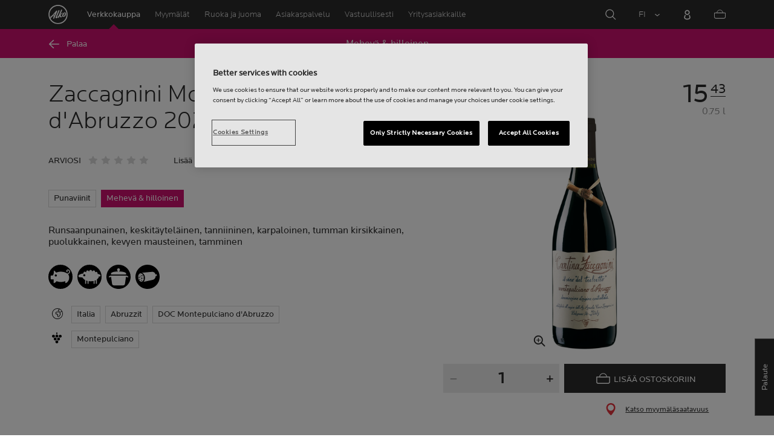

--- FILE ---
content_type: text/html;charset=utf-8
request_url: https://www.alko.fi/tuotteet/466437
body_size: 17785
content:


<!doctype html><html lang="fi"><head>
<script>
requestManifest();
function requestManifest() {
var xmlHttp = new XMLHttpRequest();
xmlHttp.open("GET", "/INTERSHOP/rest/WFS/Alko-OnlineShop-Site/-/storejson/manifest.json", false); // false for synchronous request
xmlHttp.send(null);
xmlHttp.onreadystatechange = manifestRequestResponseReceived(xmlHttp);
}
function manifestRequestResponseReceived(xmlHttp) {
var manifestExists = xmlHttp.responseText;
if ( manifestExists == 'true' ) {
var link = document.createElement('link');
link.rel = "manifest";
link.href = "/INTERSHOP/static/BOS/Alko-Site/OnlineShop/Alko-OnlineShop/en_US/mobile-app/manifest.json";
document.head.appendChild(link);
}
}
</script>
<meta http-equiv="x-ua-compatible" content="IE=edge">
<meta charset="utf-8">
<meta name="viewport" content="width=device-width, initial-scale=1"><meta http-equiv="refresh" content="2050"/><meta http-equiv="refresh" content="1800"/> 
<meta name="description" content="Zaccagnini Montepulciano d'Abruzzo 2023 - DOC Montepulciano d'Abruzzo - Runsaanpunainen, keskitäyteläinen, tanniininen, karpaloinen, tumman kirsikkainen, puolukkainen, kevyen mausteinen, tamminen"><meta name="keywords" content=""><link rel="canonical" href="https://www.alko.fi/tuotteet/466437/Zaccagnini-Montepulciano-d-Abruzzo-2023/" /><link rel="alternate" hreflang="en" href="https://www.alko.fi/en/products/466437/Zaccagnini-Montepulciano-d-Abruzzo-2023/">
<link rel="alternate" hreflang="fi" href="https://www.alko.fi/tuotteet/466437/Zaccagnini-Montepulciano-d-Abruzzo-2023/">
<link rel="alternate" hreflang="sv" href="https://www.alko.fi/sv/produkter/466437/Zaccagnini-Montepulciano-d-Abruzzo-2023/">
<meta property="og:title" content="Zaccagnini Montepulciano d'Abruzzo 2023">
<meta property="og:url" content="https://www.alko.fi/tuotteet/466437/Zaccagnini-Montepulciano-d-Abruzzo-2023/">
<meta property="og:type" content="product"><meta property="og:description" content="Runsaanpunainen, keskitäyteläinen, tanniininen, karpaloinen, tumman kirsikkainen, puolukkainen, kevyen mausteinen, tamminen"><meta property="og:image" content="https://images.alko.fi/images/cs_srgb,f_auto,t_medium/cdn/466437/zaccagnini-montepulciano-dabruzzo-2023.jpg"><meta property="og:site_name" content="Alko">
<meta property="og:locale" content="fi_FI"><title>Zaccagnini Montepulciano d'Abruzzo 2023 | Alko</title><link rel="icon" type="image/x-icon" href="/INTERSHOP/static/WFS/Alko-OnlineShop-Site/-/-/fi_FI/images/favicon.ico">
<link rel="apple-touch-icon" href="/INTERSHOP/static/WFS/Alko-OnlineShop-Site/-/-/fi_FI/images/apple-logo.png">
<style>.async-hide { opacity: 0 !important} </style>
<script>
(function(a,s,y,n,c,h,i,d,e){s.className+=' '+y;
h.end=i=function(){s.className=s.className.replace(RegExp(' ?'+y),'')};
(a[n]=a[n]||[]).hide=h;setTimeout(function(){i();h.end=null},c);
})(window,document.documentElement,'async-hide','dataLayer',4000,{'GTM-PB599V':true});
</script><script src="/INTERSHOP/static/WFS/Alko-OnlineShop-Site/-/-/fi_FI/js/lib/jquery-1.11.3.min.js"></script>
<script src="/INTERSHOP/static/WFS/Alko-OnlineShop-Site/-/-/fi_FI/js/lib/moment.min.js"></script><script>
var alkoStore = alkoStore || {};
alkoStore.appName = 'Alko';
alkoStore.pageDeps = [
{ moduleName: 'gtm-helper' }
];
alkoStore.checkout = { notifications: [] };
alkoStore.pageLoadActions = []; // Store functions to invoke at page load, after all JS modules have been initialized
alkoStore.environment = { 
currentPage: null,
mightBeTouchDevice: null,
isiPad: !!(navigator.userAgent.match(/iPad/i) != null),
isiPhone: !!(navigator.userAgent.match(/iPhone/i) != null),
isiOs11: /iPad|iPhone|iPod/.test(navigator.userAgent) && /OS 11_(\d{1,2})/.test(navigator.userAgent),
isAndroid: !!(navigator.userAgent.match(/Android/i) != null),
isWindowsPhone: !!(navigator.userAgent.match(/IEMobile|Lumia/i) != null),
isIEBrowser: ((navigator.userAgent.indexOf('MSIE') != -1) || (navigator.userAgent.indexOf('Trident') != -1 && navigator.userAgent.indexOf('MSIE') == -1)),
isFirefox: (navigator.userAgent.toLowerCase().indexOf('firefox') > -1)
};














alkoStore.user = {
locale: "fi_FI",

userID: null,
isLoggedIn: false,
customerType: "ANONYMOUS",
firstName: null,
birthdayDate: null,
userUUID: null,
ageGroup: "buyer_0"

};
alkoStore.errors = [];

alkoStore.epochTimestamp = 1768881143470;

alkoStore.giosg = {
secureMetaData: "eyJhbGciOiJIUzI1NiJ9.eyJVc2VyIG5hbWUiOiJBbm9ueW1vdXMgVXNlciIsImV4cCI6MTc2ODg4MTE3M30.3qgOz_mYyZw48Ie7cvAPQdOC7zyaleQp_YTqtrcBAVE",
getMetaURL: "https://www.alko.fi/INTERSHOP/web/WFS/Alko-OnlineShop-Site/fi_FI/-/EUR/ALKO_ProcessChatMetadata-PrepareMetadata",
expiryTimeinMilliSeconds: "1&nbsp;768&nbsp;881&nbsp;173&nbsp;470"
};
(function(user) {
dataLayer = window.dataLayer || [];
dataLayer.push({
'userId': user.userID,
'userIsLoggedIn': user.isLoggedIn,
'userAgeGroup': user.ageGroup,
'userLocale': user.locale,
'userCustomerType': user.customerType,
'userPermitClass': user.permitClass,
'userPermitIsValid': user.permitValid
});
$(document).on('click', '.js-logout-btn' ,function(e){
dataLayer.push({
'event': 'logout',
'userId': user.userID,
'userIsLoggedIn': false,
'userCustomerType': user.customerType
});
});
if (user.accountWasCreated) {
dataLayer.push({
'event': "VirtualPageView",
'virtualPagePath': '/create-account/complete-' + user.accountWasCreated,
'virtualPageTitle': "Account Created"
});
dataLayer.push({
'event': "registration",
'userId': user.userID,
'userCustomerType': user.customerType
});
}
}(alkoStore.user));
alkoStore.environment.listView = "list-view-grid";

alkoStore.texts = {
integrationMessageGeneralError: 'Tapahtui odottamaton virhe.',
integrationMessage000: 'Verkkokaupan varastossa',
integrationMessage001: 'Ei saatavilla verkkokaupasta',
integrationMessage002: 'Saatavilla arviolta 5–10 arkipäivässä',
integrationMessage003: 'Ei saatavilla verkkokaupasta',
integrationMessage004: 'Saatavilla arviolta 5–10 arkipäivässä',
integrationMessage006: 'Tuotteen toimituspäivä ei ole tiedossa.',
integrationMessage007: 'Ei saatavilla verkkokaupasta',
integrationMessage101: 'Tuotetta ei löytynyt.',
integrationMessage102: 'Ei saatavilla verkkokaupasta',
integrationMessage103: 'Ei saatavilla verkkokaupasta',
integrationMessage117: 'Et voi ostaa tätä tuotetta. 18-vuotias saa ostaa alkoholijuomia, joissa on enintään 22% alkoholia. 20 vuotta täyttänyt voi ostaa kaikkia alkoholijuomia.',
integrationMessage119: 'Et voi ostaa tätä tuotetta. 18-vuotias saa ostaa alkoholijuomia, joissa on enintään 22% alkoholia. 20 vuotta täyttänyt voi ostaa kaikkia alkoholijuomia.',
integrationMessage141: 'Saatavilla arviolta 5–10 arkipäivässä',
integrationMessage142: 'Saatavilla arviolta 5–10 arkipäivässä',
integrationMessage143: 'Saatavilla arviolta 5–10 arkipäivässä',
integrationMessage144: 'Saatavilla arviolta 5–10 arkipäivässä',
integrationMessage145: 'Saatavilla arviolta 5–10 arkipäivässä',
integrationMessage146: 'Saatavilla arviolta 5–10 arkipäivässä',
integrationMessage147: 'Saatavilla arviolta 5–10 arkipäivässä',
integrationMessage148: 'Saatavilla arviolta 5–10 arkipäivässä',
integrationMessage149: 'Saatavilla arviolta 5–10 arkipäivässä',
integrationMessage150: 'Saatavilla arviolta 5–10 arkipäivässä',
integrationMessage151: 'Saatavilla arviolta 5–10 arkipäivässä',
integrationMessage152: 'Saatavilla arviolta 5–10 arkipäivässä',
integrationMessage153: 'Saatavilla arviolta 5–10 arkipäivässä',
integrationMessage154: 'Saatavilla arviolta 5–10 arkipäivässä',
integrationMessage155: 'Ei saatavilla verkkokaupasta',
integrationMessage170: 'Sinulla ei ole oikeuksia ostaa tätä tuotetta.',
integrationMessage171: 'Sinulla ei ole oikeuksia ostaa tätä tuotetta.',
integrationMessage172: 'Sinulla ei ole oikeuksia ostaa tätä tuotetta.',
integrationMessage197: 'Ei saatavilla verkkokaupasta',
integrationMessage198: 'Ei saatavilla verkkokaupasta',
integrationMessage199: 'Ei saatavilla verkkokaupasta, arvio seuraavasta mahdollisesta tilauspäivämäärästä',
integrationMessage200: 'Saatavilla 6-10 arkipäivässä',
defaultYellowProductMessage: 'Arvio saatavuudesta 8-15 arkipäivää',
error: {
heading: 'PAHOITTELEMME!',
error403: 'Hups, tapahtui virhe.',
error500: 'Tapahtui virhe.',
error501: 'Tapahtui virhe.'
},
stores: {
contextData: {
showInfoText : 'N&Auml;YT&Auml; LIS&Auml;TIEDOT',
selectionText : 'N&Auml;YT&Auml; VALIKOIMA',
openTodayText : 'Auki t&auml;n&auml;&auml;n',
openTomorrowText : 'Auki huomenna',
showInfoLink : 'https:&#47;&#47;www.alko.fi&#47;INTERSHOP&#47;web&#47;WFS&#47;Alko-OnlineShop-Site&#47;fi_FI&#47;-&#47;EUR&#47;ALKO_ViewStore-Start?StoreID=',
storeText : 'MYYM&Auml;L&Auml;',
pickupText : 'NOUTOPISTE',
closedText : 'SULJETTU',
closedFullText: 'MYYM&Auml;L&Auml;/NOUTOPISTE SULJETTU',
webshopDescriptionClosedStoreLabel: 'Myymälä on suljettu tänään'
}
},
loginProcess: {
UnableToFindMembershipData : 'S&auml;hk&ouml;posti tai salasana on virheellinen. Yrit&auml; uudelleen.',
IncorrectPassword : 'S&auml;hk&ouml;posti tai salasana on virheellinen. Yrit&auml; uudelleen.',
IncorrectInputDetails : 'S&auml;hk&ouml;posti tai salasana on virheellinen. Yrit&auml; uudelleen.',
DisabledUser : 'K&auml;ytt&auml;j&auml;tilisi on poistettu k&auml;yt&ouml;st&auml;. Mik&auml;li et ole pyyt&auml;nyt t&auml;t&auml;, ole yhteydess&auml; asiakaspalveluumme.',
DisabledCustomer : 'K&auml;ytt&auml;j&auml;tilisi on poistettu k&auml;yt&ouml;st&auml;. Mik&auml;li et ole pyyt&auml;nyt t&auml;t&auml;, ole yhteydess&auml; asiakaspalveluumme.',
NonApprovedCustomer : 'Your customer account is not approved.',
successfulLogin : ', kirjautuminen onnistui, tervetuloa!',
permitName: 'Anniskelulupanumero:',
profileName: 'Minä'
},
logoutProcess: {
closeBrowserMessage: 'Please close the browser to complete the logout!'
},
ao: {
currentStoreIsNotSelected: 'Valitse työskentelymyymälä'
},
shippingMethods: {
shippingMethod_11: 'Toimitus yritysosoitteeseen',
shippingMethod_12: 'Leverans till företagsadress',
shippingMethod_13: 'Toimitus yritysosoitteeseen',
shippingMethod_14: 'Nouto myymälästä (1-3 arkipäivää)',
shippingMethod_15: 'Nouto myymälästä (5-10 arkipäivässä)',
shippingMethod_16: 'Nouto myymälästä (4-5 arkipäivässä)',
shippingMethod_17: 'Nouto noutopisteestä (2-3 arkipäivässä)',
shippingMethod_18: 'Nouto noutopisteestä (5-10 arkipäivässä)'
}
};

alkoStore.urls = {
webRoot: '/INTERSHOP/static/WFS/Alko-OnlineShop-Site/-/-/fi_FI',
miniCartContent: 'https://www.alko.fi/INTERSHOP/web/WFS/Alko-OnlineShop-Site/fi_FI/-/EUR/ViewCart-Dispatch?OpenMiniCart=true',
restRoot: 'https://www.alko.fi/INTERSHOP/rest/WFS/Alko-OnlineShop-Site/-/',

paging: 'https://www.alko.fi/INTERSHOP/web/WFS/Alko-OnlineShop-Site/fi_FI/-/EUR/ViewParametricSearch-ProductPaging',
pagingall: 'https://www.alko.fi/INTERSHOP/web/WFS/Alko-OnlineShop-Site/fi_FI/-/EUR/ViewParametricSearch-PagingAll',

login: 'https://www.alko.fi/INTERSHOP/web/WFS/Alko-OnlineShop-Site/fi_FI/-/EUR/ViewUserAccount-ShowLogin',
storesJSON: 'https://www.alko.fi/INTERSHOP/web/WFS/Alko-OnlineShop-Site/fi_FI/-/EUR/ALKO_ViewStoreLocator-StoresJSON',
storeMapMarker: '/INTERSHOP/static/WFS/Alko-OnlineShop-Site/-/-/fi_FI/images/storefinder/mock-google-marker.png', 
pickupMapMarker: 'https://maps.google.com/mapfiles/kml/paddle/blu-circle.png',
closedMapMarker: 'https://maps.google.com/mapfiles/kml/paddle/wht-circle.png',
mobileMenuUrl: 'https://www.alko.fi/INTERSHOP/web/WFS/Alko-OnlineShop-Site/fi_FI/-/EUR/ALKO_ViewMobileMenu-Start'
};

alkoStore.elems = {
$document: $(document)
};
alkoStore.timing = {
head: new Date().getTime()
};
alkoStore.gtmData = {};
window.localStorage && localStorage.setItem('selectedTopFilter', '');
</script><!-- Google Tag Manager -->
<script>(function(w,d,s,l,i){w[l]=w[l]||[];w[l].push(
{'gtm.start': new Date().getTime(),event:'gtm.js'}
);var f=d.getElementsByTagName(s)[0],
j=d.createElement(s),dl=l!='dataLayer'?'&l='+l:'';j.async=true;j.src=
'//www.googletagmanager.com/gtm.js?id='+i+dl;f.parentNode.insertBefore(j,f);
})(window,document,'script','dataLayer','GTM-PB599V');</script>
<!-- End Google Tag Manager --><script type="text/javascript">
nameGiftCard= 'Nimi';
emailGiftCard= 'Vastaanottajan s&auml;hk&ouml;posti (Meill&auml; on t&auml;ll&auml; hetkell&auml; ongelmia toimittaa lahjakorttia yksityishenkil&ouml;iden outlook-, hotmail- sek&auml; live -loppuisiin s&auml;hk&ouml;postiosoitteisiin. Suosittelemme k&auml;ytt&auml;m&auml;&auml;n jotakin toista s&auml;hk&ouml;postiosoitetta. Pahoittelemme tilannetta!)';
deleteRecipient= 'Poista';
saveRecipient= 'Tallenna muutokset';
editRecipient= 'Muokkaa';
notValidEmail= 'The email address is not valid';
</script><script>

	(function() {
	    
	    
	    function loadAsyncCss(href) {
	        
	    	var resource = document.createElement('link'),
	    	
			head = document.getElementsByTagName('head')[0];
		
			resource.setAttribute('rel', 'stylesheet');
			resource.setAttribute('href', href);
			resource.setAttribute('type', 'text/css');
		
			head.appendChild(resource);
	    }
	    
	    
	    loadAsyncCss("https://maxcdn.bootstrapcdn.com/font-awesome/4.5.0/css/font-awesome.min.css");
	    
	}());
	
</script>




		<script>
			!function(){function e(e,t){function n(){!o&&t&&(o=!0,t.call(e))}var o;e.addEventListener&&e.addEventListener("load",n),e.attachEvent&&e.attachEvent("onload",n),"isApplicationInstalled"in navigator&&"onloadcssdefined"in e&&e.onloadcssdefined(n)}!function(e){"use strict";var t=function(t,n,o){function r(e){if(c.body)return e();setTimeout(function(){r(e)})}function a(){d.addEventListener&&d.removeEventListener("load",a),d.media=o||"all"}var i,c=e.document,d=c.createElement("link");if(n)i=n;else{var l=(c.body||c.getElementsByTagName("head")[0]).childNodes;i=l[l.length-1]}var s=c.styleSheets;d.rel="stylesheet",d.href=t,d.media="only x",r(function(){i.parentNode.insertBefore(d,n?i:i.nextSibling)});var u=function(e){for(var t=d.href,n=s.length;n--;)if(s[n].href===t)return e();setTimeout(function(){u(e)})};return d.addEventListener&&d.addEventListener("load",a),d.onloadcssdefined=u,u(a),d};"undefined"!=typeof exports?exports.loadCSS=t:e.loadCSS=t}("undefined"!=typeof global?global:this),function(t){var n=function(o,r){"use strict";if(o&&3===o.length){var a=t.navigator,i=t.document,c=t.Image,d=!(!i.createElementNS||!i.createElementNS("http://www.w3.org/2000/svg","svg").createSVGRect||!i.implementation.hasFeature("http://www.w3.org/TR/SVG11/feature#Image","1.1")||t.opera&&-1===a.userAgent.indexOf("Chrome")||-1!==a.userAgent.indexOf("Series40")),l=new c;l.onerror=function(){n.method="png",n.href=o[2],loadCSS(o[2])},l.onload=function(){var t=1===l.width&&1===l.height,a=o[t&&d?0:t?1:2];n.method=t&&d?"svg":t?"datapng":"png",n.href=a,e(loadCSS(a),r)},l.src="[data-uri]",i.documentElement.className+=" grunticon"}};n.loadCSS=loadCSS,n.onloadCSS=e,t.grunticon=n}(this),function(e,t){"use strict";var n,o=t.document,r=function(e){if(o.attachEvent?"complete"===o.readyState:"loading"!==o.readyState)e();else{var t=!1;o.addEventListener("readystatechange",function(){t||(t=!0,e())},!1)}},a=function(e){return t.document.querySelector('link[href$="'+e+'"]')},i=function(e,t){if(n&&!t)return n;n={};var o,r,a,i,c,d;if(!(o=e.sheet))return n;r=o.cssRules?o.cssRules:o.rules;for(var l=0;l<r.length;l++)a=r[l].cssText,i="grunticon:"+r[l].selectorText,(c=a.split(");")[0].match(/US\-ASCII\,([^"']+)/))&&c[1]&&(d=decodeURIComponent(c[1]),n[i]=d);return n},c=function(e,t){var n,r,a,i,c;t?n=e:(t=e,n=o),i="data-grunticon-embed";for(var d in t){c=d.slice("grunticon:".length);try{r=n.querySelectorAll(c)}catch(e){continue}a=[];for(var l=0;l<r.length;l++)null!==r[l].getAttribute(i)&&a.push(r[l]);if(a.length)for(l=0;l<a.length;l++)a[l].innerHTML=t[d],a[l].style.backgroundImage="none",a[l].removeAttribute(i)}return a},d=function(t,n){"svg"===e.method&&r(function(){var o=i(a(e.href));"function"==typeof n?(c(t,o),n()):c(o),"function"==typeof t&&t()})};e.embedIcons=c,e.getCSS=a,e.getIcons=i,e.ready=r,e.svgLoadedCallback=d,e.embedSVG=d}(grunticon,this)}();
			grunticon(["/INTERSHOP/static/WFS/Alko-OnlineShop-Site/-/-/fi_FI/css/icons-data-svg.css?lastModified=1768874407266", "/INTERSHOP/static/WFS/Alko-OnlineShop-Site/-/-/fi_FI/css/icons-data-png.css?lastModified=1768874407266", "/INTERSHOP/static/WFS/Alko-OnlineShop-Site/-/-/fi_FI/css/icons-fallback.css?lastModified=1768874407266"], grunticon.svgLoadedCallback);
		</script>
	


<noscript><link href="/INTERSHOP/static/WFS/Alko-OnlineShop-Site/-/-/fi_FI/css/icons-fallback.css" rel="stylesheet"></noscript>



<link type="text/css" rel="stylesheet" href="/INTERSHOP/static/WFS/Alko-OnlineShop-Site/-/-/fi_FI/bundles&#47;css&#47;base.min.css?lastModified=1768874407340" media="all"/><link rel="preload" as="font" crossorigin="anonymous" href="/INTERSHOP/static/WFS/Alko-OnlineShop-Site/-/-/fi_FI/fonts/LocatorWebRegular.woff">
<link rel="preload" as="font" crossorigin="anonymous" href="/INTERSHOP/static/WFS/Alko-OnlineShop-Site/-/-/fi_FI/fonts/LocatorWebMedium.woff">
<link rel="preload" as="font" crossorigin="anonymous" href="/INTERSHOP/static/WFS/Alko-OnlineShop-Site/-/-/fi_FI/fonts/LocatorWebLight.woff">
 
<meta name="apple-itunes-app" content="app-id=1434288047"><script>
alkoStore.transitions = {};
</script>
</head><body  class="freeze-animations user-not-logged-in list-view-loaded cart-empty list-view-list product-detail" data-jsmodule="body"><!-- Google Tag Manager (noscript) -->
<noscript><iframe src="//www.googletagmanager.com/ns.html?id=GTM-PB599V"
height="0" width="0" style="display:none;visibility:hidden"></iframe></noscript>
<!-- End Google Tag Manager (noscript) --><script>
alkoStore.elems.$html = $(document.getElementsByTagName('html')[0]);
alkoStore.elems.$body = $(document.getElementsByTagName('body')[0]);
(function(bodyClasses, $b) {
alkoStore.environment.isWindowsPhone && bodyClasses.push('winphone');
alkoStore.environment.isAndroid && bodyClasses.push('android');
alkoStore.environment.isIEBrowser && bodyClasses.push('ie-browser');
alkoStore.environment.isFirefox && bodyClasses.push('firefox');
(alkoStore.environment.isiPhone || alkoStore.environment.isiPad) && bodyClasses.push('apple-product');
alkoStore.environment.isiOs11 && bodyClasses.push('ios-11');
$b.addClass(bodyClasses.join(' '));
}([], alkoStore.elems.$body));
/*
* Device type detection ( might-be-mouse-device OR might-be-touch-device )
*/
var deviceType = getCookie('deviceType');

// Device type is not defined in the cookies yet
if ( deviceType == '') {
// Set default device type to Mouse device
document.cookie = "deviceType=might-be-mouse-device;path=/";
}
// Device type is either not defined or is Mouse (Mouse is default)
if ( deviceType == '' || deviceType == 'might-be-mouse-device') {
alkoStore.environment.mightBeTouchDevice = false;
if($('body').hasClass('might-be-touch-device') || !$('body').hasClass('might-be-mouse-device')){
$('body').removeClass('might-be-touch-device');
$('body').addClass('might-be-mouse-device');
}
// Device type is defined: Touch
} else if ( deviceType == 'might-be-touch-device' ) {
alkoStore.environment.mightBeTouchDevice = true;
if($('body').hasClass('might-be-mouse-device') || !$('body').hasClass('might-be-touch-device')){
$('body').removeClass('might-be-mouse-device');
$('body').addClass('might-be-touch-device');
}
}
function getCookie(cookieName) {
var match = document.cookie.match('(^|;)\\s*' + cookieName + '\\s*=\\s*([^;]+)');
return match ? match.pop() : '';
}
</script><script>
alkoStore.user.currentSelectedStore = "";
</script><div data-jsmodule="filter-overlay">
<div class="global-loader text-center">
<p>Odotathan hetken&hellip;</p>
<div class="loader-icon">
<div class="blockG rotateG_01"></div>
<div class="blockG rotateG_02"></div>
<div class="blockG rotateG_03"></div>
<div class="blockG rotateG_04"></div>
<div class="blockG rotateG_05"></div>
<div class="blockG rotateG_06"></div>
<div class="blockG rotateG_07"></div>
<div class="blockG rotateG_08"></div>
</div></div>
</div>
<div class="site-wrap off-canvas-wrapper">
<div class="off-canvas-wrapper-inner" data-off-canvas-wrapper id="js-off-canvas-wrapper-inner">
<div class="bright-overlay" data-jsmodule="overlay"></div>
<div role="banner" class="main-header-wrap" id="js-main-header-wrap">










 




<div class="questback">
<a href="https:&#47;&#47;www.alko.fi&#47;asiointi-ja-palvelut&#47;asiakaspalvelu&#47;anna-palautetta" 
target="_blank" 
class="questback-link" 
title="Palaute">Palaute</a>
</div><div class="off-canvas position-right custom-off-canvas" data-position="right" data-jsmodule="custom-right-off-canvas" data-jsmodule-prevent-destroy="true" tabindex="-1">
<div class="padding-v-1 clearfix custom-right-off-canvas-header">
<span class="alko-icon right custom-off-canvas-close">X</span>
</div>
<div class="custom-off-canvas-content-placeholder"></div>
</div><script src="/INTERSHOP/static/WFS/Alko-OnlineShop-Site/-/-/fi_FI/js/alko_modules/util/optanonCheck.js"></script><script>
$( document ).ready( function () {
optanonCheck("OptanonConsent", "rvdata-Alko-OnlineShop-products");
});
</script>
<script>
alkoStore.transitions.headerFadeDuration = 300;
</script>
<div class="navigation off-canvas position-right" tabindex="-1" id="offCanvasRight" data-off-canvas data-position="right" data-jsmodule="navigation">
<div class="main-menu-header" tabindex="-1">
<a class="hide-for-medium" href="https:&#47;&#47;www.alko.fi&#47;" tabindex="-1">
<div class="logo icon-alko-logo-white" tabindex="-1"></div>
</a>
<span class="alko-icon toggle-main-menu" tabindex="-1">&#88;</span>
</div>
<div class="navigation-change-language hide-for-medium" tabindex="-1" data-jsmodule="switch-locale"><a class="current-language locale" href="#" tabindex="-1" >FI</a><a class="locale switch-locale" tabindex="-1" href="#" data-value="sv_SE">SV</a><a class="locale switch-locale" tabindex="-1" href="#" data-value="en_US">EN</a></div>
<div class="main-navigation hide-for-medium link-list user-menu-item" tabindex="-1" >
<div class="link-list level-1 link-list-can-toggle has-title show-for-logged-in" tabindex="-1" >
<div class="link-list-item title-wrapper" tabindex="-1" >
<div class="user-menu-item-toggle link-list-toggle" tabindex="-1" >
<span class="link-list-toggle-symbol" tabindex="-1" >›</span>
</div>
<span class="link-list-title has-link" tabindex="-1" >
<a class="my-account-btn link-list-title-link" data-selected-page-id="my-alko" href="https:&#47;&#47;www.alko.fi&#47;sivuillani&#47;yleiskatsaus" tabindex="-1" data-firstname data-hj-suppress></a>
</span>
</div>
<div class="link-list-children-wrap" style="display: none;" tabindex="-1" >
<div class="link-list level-2" tabindex="-1" >
<div class="link-list-item link-list-child" tabindex="-1" >
<a class="my-account-btn link-list-link" tabindex="-1" href="https:&#47;&#47;oma.alko.fi">
<span>Omat tietoni</span>
</a>
</div>
<div class="link-list-item link-list-child" tabindex="-1" >
<a class="my-account-btn link-list-link" tabindex="-1" data-selected-page-id="my-alko" href="https:&#47;&#47;www.alko.fi&#47;sivuillani&#47;yleiskatsaus">
<span>Tilaukset &amp; listat</span>
</a>
</div>
<div class="link-list-item link-list-child" tabindex="-1" ><a class="logout-btn link-list-link" 
href="https:&#47;&#47;www.alko.fi&#47;kirjautuaulos"
tabindex="-1">Kirjaudu ulos</a> 
</div>
</div>
</div>
</div>
</div>
<div class="main-navigation" tabindex="-1">
<div class="link-list level-0">
<div class="link-list-children-wrap"> 
<div class="link-list-item link-list level-1" data-page-id="home-page" tabindex="-1">
<a data-selected-page-id="home-page" tabindex="-1" class="link-list-link" href="https:&#47;&#47;www.alko.fi&#47;" target="_self"><span>Etusivu</span></a>
</div> 
<div class="link-list-item link-list level-1" data-page-id="products" tabindex="-1">
<a data-selected-page-id="products" tabindex="-1" class="link-list-link" href="https:&#47;&#47;www.alko.fi&#47;tuotteet" target="_self"><span>Verkkokauppa</span></a>
</div> 
<div class="link-list-item link-list level-1" data-page-id="stores" tabindex="-1">
<a data-selected-page-id="stores" tabindex="-1" class="link-list-link" href="https:&#47;&#47;www.alko.fi&#47;myymalat-palvelut" target="_self"><span>Myym&auml;l&auml;t</span></a>
</div> 
 
 

<div class="link-list level-1 link-list-can-toggle has-title" data-page-id="juoma-ruoka"><div class="link-list-item title-wrapper" tabindex="-1"><div class="link-list-toggle" tabindex="-1">
<span tabindex="-1" data-page-id="juoma-ruoka" data-level="2" class="link-list-toggle-symbol "> 
 › </span>
</div><div tabindex="-1" class="link-list-title has-link">
<a data-selected-page-id="juoma-ruoka" tabindex="-1" class="link-list-title-link" 

href="https:&#47;&#47;www.alko.fi&#47;juoma-ruoka"
>
<span>Ruoka ja juoma</span>
</a>
</div>
</div>
<div class="link-list-children-wrap"> 
</div></div> 
 

<div class="link-list level-1 link-list-can-toggle has-title" data-page-id="asiointi-ja-palvelut"><div class="link-list-item title-wrapper" tabindex="-1"><div class="link-list-toggle" tabindex="-1">
<span tabindex="-1" data-page-id="asiointi-ja-palvelut" data-level="2" class="link-list-toggle-symbol "> 
 › </span>
</div><div tabindex="-1" class="link-list-title has-link">
<a data-selected-page-id="asiointi-ja-palvelut" tabindex="-1" class="link-list-title-link" 

href="https:&#47;&#47;www.alko.fi&#47;asiointi-ja-palvelut"
>
<span>Asiakaspalvelu</span>
</a>
</div>
</div>
<div class="link-list-children-wrap"> 
</div></div> 
 

<div class="link-list level-1 link-list-can-toggle has-title" data-page-id="vastuullisesti"><div class="link-list-item title-wrapper" tabindex="-1"><div class="link-list-toggle" tabindex="-1">
<span tabindex="-1" data-page-id="vastuullisesti" data-level="2" class="link-list-toggle-symbol "> 
 › </span>
</div><div tabindex="-1" class="link-list-title has-link">
<a data-selected-page-id="vastuullisesti" tabindex="-1" class="link-list-title-link" 

href="https:&#47;&#47;www.alko.fi&#47;vastuullisesti"
>
<span>Vastuullisesti</span>
</a>
</div>
</div>
<div class="link-list-children-wrap"> 
</div></div> 
 

<div class="link-list level-1 link-list-can-toggle has-title" data-page-id="yrityksille"><div class="link-list-item title-wrapper" tabindex="-1"><div class="link-list-toggle" tabindex="-1">
<span tabindex="-1" data-page-id="yrityksille" data-level="2" class="link-list-toggle-symbol "> 
 › </span>
</div><div tabindex="-1" class="link-list-title has-link">
<a data-selected-page-id="yrityksille" tabindex="-1" class="link-list-title-link" 

href="https:&#47;&#47;www.alko.fi&#47;yrityksille"
>
<span>Yritysasiakkaille</span>
</a>
</div>
</div>
<div class="link-list-children-wrap"> 
</div></div></div>
</div>
</div>
</div>
<div class="webstore-header-wrapper" data-jsmodule="header" id="js-main-header">
<div class="smart-banner">
<div class="logo icon-alko-logo-red"></div>
<div class="meta">
<div class="name">Alko-&auml;ppi</div>
<div class="text">L&ouml;yd&auml;, selaa, tallenna ja tilaa helposti Alko-&auml;pist&auml;.</div>
</div>
<a href="" 
class="mobile-app-download" 
data-url="https://www.alko.fi/INTERSHOP/web/WFS/Alko-OnlineShop-Site/fi_FI/-/EUR/ALKO_ViewDownLoadApp-Start" 
>Avaa</a>
<a href="#close" class="close"></a>
</div>
<div class="modal-login-overlay invisible"></div>
<div class="above-header-bar" id="above-header-bar"></div>
<div class="webstore-header">
<nav class="header-container">
<ul class="left-section">
<li class="menu-item logo-wrapper">
<a title="Alko Logo Icon" href="https:&#47;&#47;www.alko.fi&#47;">
<div class="logo icon-alko-logo-red"></div>
<div class="logo icon-alko-logo-white"></div>
</a>
</li>
<li class="skip-to-main-content">
<a id="skip-to-main-content" href="javascript:;">Skip to main content</a>
</li> 

 
 

<li class="menu-item" data-page-id="products">
<a data-selected-page-id="products" href="https:&#47;&#47;www.alko.fi&#47;tuotteet">Verkkokauppa</a>
</li> 
 

<li class="menu-item show-for-large" data-page-id="stores">
<a data-selected-page-id="stores" href="https:&#47;&#47;www.alko.fi&#47;myymalat-palvelut">Myym&auml;l&auml;t</a>
</li> 
 

<li class="menu-item show-for-large" data-page-id="juoma-ruoka">
<a data-selected-page-id="juoma-ruoka" href="https:&#47;&#47;www.alko.fi&#47;juoma-ruoka">Ruoka ja juoma</a>
</li> 
 

<li class="menu-item show-for-large" data-page-id="asiointi-ja-palvelut">
<a data-selected-page-id="asiointi-ja-palvelut" href="https:&#47;&#47;www.alko.fi&#47;asiointi-ja-palvelut">Asiakaspalvelu</a>
</li> 
 

<li class="menu-item show-for-large" data-page-id="vastuullisesti">
<a data-selected-page-id="vastuullisesti" href="https:&#47;&#47;www.alko.fi&#47;vastuullisesti">Vastuullisesti</a>
</li> 
 

<li class="menu-item show-for-large" data-page-id="yrityksille">
<a data-selected-page-id="yrityksille" href="https:&#47;&#47;www.alko.fi&#47;yrityksille">Yritysasiakkaille</a>
</li> 
</ul>
<ul class="right-section dropdown menu" data-dropdown-menu>
<li class="menu-item global-notification-button"></li>
<li class="menu-item search">
<a aria-label="Hae" id="global-search-trigger" href="javascript:;">
<div class="icon-search-white-thin"></div>
</a>
</li>
<li class="menu-item has-submenu change-locale" data-jsmodule="switch-locale"><a class="current-locale" title="Change language to Finnish" href="javascript:;">FI</a><ul class="menu"><li><a class="switch-locale" data-value="sv_SE" href="javascript:;">SV</a></li><li><a class="switch-locale" data-value="en_US" href="javascript:;">EN</a></li></ul>
</li>
<li class="menu-item sign-in hide-for-logged-in">
<a aria-label="Kirjautuminen" href="javascript:;" data-remodal-target="modal-login">
<div class="sign-in-icon icon-header-user"></div>
<span class="sign-in-label">Kirjaudu</span>
</a>
</li>
<li class="menu-item logged-in-label has-submenu show-for-logged-in show-for-medium">
<a class="username" href="https:&#47;&#47;www.alko.fi&#47;sivuillani&#47;yleiskatsaus" data-firstname data-hj-suppress></a>
<ul class="menu">
<li>
<a class="my-account-btn" href="https:&#47;&#47;oma.alko.fi">Omat tietoni</a>
</li>
<li>
<a class="my-account-btn" href="https:&#47;&#47;www.alko.fi&#47;sivuillani&#47;yleiskatsaus">Tilaukset &amp; listat</a>
</li><li id="js-logout">
<a class="logout-btn" 
href="https:&#47;&#47;www.alko.fi&#47;kirjautuaulos"
>Kirjaudu ulos</a>
</li> 
</ul>
</li>
<li class="menu-item logged-in-label show-for-logged-in hide-for-medium">
<a class="logged-in-icon-wrapper" aria-label="Olet kirjautunut" href="javascript:;">
<div class="logged-in-icon icon-header-user"></div>
</a>
</li>
<li data-jsmodule="giosg"></li>
<li class="menu-item header-mini-cart">
<a class="cart-icon-container" data-jsmodule="mini-cart-indicator" aria-label="Shopping cart Menu Icon" href="javascript:;">
<span class="mini-cart-number" id="js-mini-cart-number"></span>
<div class="mini-cart-icon icon-shopping-cart"></div>
<span class="mini-cart-label">Ostoskori</span>
</a>
</li>
<li class="menu-item header-menu">
<a title="Menu Icon" href="#" class="toggle-main-menu"> 
<div class="icon-burger-menu"></div>
</a>
</li>
</ul>
</nav>
<div class="utility-bar" id="utility-bar">
<div class="utility-bar-overlay" data-jsmodule="overlay"></div>
<div class="utility-bar-inner-wrap">
<div class="utility-bar-inner">
<div class="global-message-wrapper" data-jsmodule="global-message">
<div class="row"></div>
</div><div class="global-search-wrapper" id="global-search-wrapper" data-jsmodule="global-search">
	<div data-jsmodule="sayt" data-url="https:&#47;&#47;www.alko.fi&#47;INTERSHOP&#47;web&#47;WFS&#47;Alko-OnlineShop-Site&#47;fi_FI&#47;-&#47;EUR&#47;ViewSuggestSearch-Suggest?SaytContext=Header">
	
		<div class="search-bar-initial-wrap">
			<div class="row">
				<div class="search-bar-initial" id="search-bar-initial">
					<div class="global-search-bar" id="global-search-bar">
					<form method="post" action="https://www.alko.fi/INTERSHOP/web/WFS/Alko-OnlineShop-Site/fi_FI/-/EUR/ViewParametricSearchBySearchIndex-SimpleGenericSearch" name="allSearch" id="allSearch"><input type="hidden" name="SynchronizerToken" value="5077088f9f8deccea7f123dec92f2c931d9650fa8d29f289d8dfb0b33a09ace8"/>
						<input id="global-search-input" type="text" name="SearchTerm" class="global-search-input" placeholder="Hae tuotteita ja reseptej&auml;." autocomplete="off"/>
						<input type="submit" value="" class="icon-search-gray" />
					</form>
					</div>
					
					<div class="product-type-filter-buttons" id="global-search-top-filter-buttons"></div>
				</div>
			</div>
		</div>
		
		<div class="row">
			<div class="search-filter-dropdown" id="search-filter-dropdown">
				<div class="search-filter-header">
					<h4>Hae tuotteista</h4>
					<div class="close-search" aria-label="Close search" role="button" id="close-search">X</div>
				</div>
				<div class="search-type-filters row medium-up-3 large-up-4" id="type-filter-buttons"></div>
				<div class="search-category-filters">
					<ul role="menu" class="sub-filters-list row type-text" id="global-search-top-category-links"></ul>
				</div>
			</div>
			
			<div class="global-search-results search-results column"></div>
		</div>

	</div>
</div></div>
</div>
</div>
</div>
<div class="login-message general-message has-arrow-up" data-hj-suppress>
<p class="alko-icon play-button play-button-up"></p>
<p class="message-text"></p>
</div>
<div class="remodal-vertical-middle remodal-show-overlay" data-remodal-modifier="cookies" data-remodal-hashTracking="false" data-remodal-id="cookies-details">
<button data-remodal-close class="remodal-close">&times;</button>
<div class="row">
<div class="column tiny-12 padding-h-4" data-modal-content></div>
</div>
</div>
<a class="back-to-top" data-jsmodule="back-to-top" href="#" title="Siirry sivun alkuun">
<span class="alko-icon arrow-up"></span>
</a>
</div></div>
<div role="main" class="main-wrap" id="js-main-wrap">
<div class="remodal-vertical-middle remodal-show-overlay margin-h-1" data-remodal-modifier="wishlist-dialog" data-remodal-id="wishlist-dialog" id="wishlist-dialog-modal">
</div><script>
alkoStore.environment.currentSelectedPage = "products";
alkoStore.environment.currentPage = "PDP";
</script>






 
 
 
 
 
 
 
<div class="pdp main clearfix black js-accessibility-main-content show-app-banner"
data-jsmodule="pdp" 
data-product="2TbAqG5up7UAAAFVTXkI2BYD" 
data-bus="generic-product"
data-dynamic-block-call-parameters="CID=qaHAqG7XoX8AAAFoxGw2096J"
data-bus-require-availability="false"
data-product-sku="466437"
data-taste-type-id="
tasteStyle_003"
data-product-data='{
"id": "466437",
"name": "Zaccagnini Montepulciano d&#39;Abruzzo 2023",
"size": "0.75",
"selection": "vakiovalikoima",
"category": "Punaviinit",
"tastestyle": "tasteStyle_003",
"grape": "Montepulciano",
"food": "porsas | lammas | pataruoka | mausteiset ja lihaisat makkarat",
"origin": "Italia",
"supplier": "Interbrands",
"producer": "Zaccagnini",
"alcohol": "13.0",
"packaging": "lasipullo",
"greenChoice": "no",
"ethical": "no"}'>
<div class="pdp-header taste-bg 
tasteStyle_003">
<div class="row">
<a id="back-link" class="return-link" href="javascript:;" tabindex="0">
<span class="link-icon icon-arrow-white"></span>
<span class="link-text">Palaa</span>
</a>
<div class="taste-type-text">
<span>Mehev&auml; &amp; hilloinen</span></div>
</div>
</div>








<div id="js-product-page" itemscope itemtype="http://schema.org/Product">
<div class="product-main row">
<div class="pdp-left-section column small-12 medium-7">
<h1 class="product-name" itemprop="name">Zaccagnini Montepulciano d&#39;Abruzzo 2023</h1>
<div class="pdp-actions">
<div class="action-rating" data-jsmodule="product-rating">







<div class="rating-label">ARVIOSI</div><div class="product-star-rating" data-jsmodule="rating"><form method="post" action="https://www.alko.fi/INTERSHOP/web/WFS/Alko-OnlineShop-Site/fi_FI/-/EUR/ViewProductReview-CreateRating" tabindex="-1" name="productRatingForm" class="js-product-rating-form"><input type="hidden" name="SynchronizerToken" value="5077088f9f8deccea7f123dec92f2c931d9650fa8d29f289d8dfb0b33a09ace8"/><ul class="rating-input clearfix ">
<li class="rating-star"><a class="star-one" href="#"
data-rating-class="rating-one" 
data-open-modal="confirm-save"
data-modal-url="https://www.alko.fi/INTERSHOP/web/WFS/Alko-OnlineShop-Site/fi_FI/-/EUR/ViewProductReview-CreateRating?CategoryDomainName=&CategoryName=&SKU=466437&CreateProductReviewForm_Rating=1"><span
class="alko-icon star"><span class="visuallyhidden">Star Icon</span></span></a></li>
<li class="rating-star"><a class="star-two" href="#"
data-rating-class="rating-two" 
data-open-modal="confirm-save"
data-modal-url="https://www.alko.fi/INTERSHOP/web/WFS/Alko-OnlineShop-Site/fi_FI/-/EUR/ViewProductReview-CreateRating?CategoryDomainName=&CategoryName=&SKU=466437&CreateProductReviewForm_Rating=2"><span
class="alko-icon star"><span class="visuallyhidden">Star Icon</span></span></a></li>
<li class="rating-star"><a class="star-three"
href="#"
data-rating-class="rating-three" 
data-open-modal="confirm-save"
data-modal-url="https://www.alko.fi/INTERSHOP/web/WFS/Alko-OnlineShop-Site/fi_FI/-/EUR/ViewProductReview-CreateRating?CategoryDomainName=&CategoryName=&SKU=466437&CreateProductReviewForm_Rating=3"><span
class="alko-icon star"><span class="visuallyhidden">Star Icon</span></span></a></li>
<li class="rating-star"><a class="star-four"
href="#"
data-rating-class="rating-four" 
data-open-modal="confirm-save"
data-modal-url="https://www.alko.fi/INTERSHOP/web/WFS/Alko-OnlineShop-Site/fi_FI/-/EUR/ViewProductReview-CreateRating?CategoryDomainName=&CategoryName=&SKU=466437&CreateProductReviewForm_Rating=4"><span
class="alko-icon star"><span class="visuallyhidden">Star Icon</span></span></a></li>
<li class="rating-star"><a class="star-five"
href="#"
data-rating-class="rating-five" 
data-open-modal="confirm-save"
data-modal-url="https://www.alko.fi/INTERSHOP/web/WFS/Alko-OnlineShop-Site/fi_FI/-/EUR/ViewProductReview-CreateRating?CategoryDomainName=&CategoryName=&SKU=466437&CreateProductReviewForm_Rating=5"><span
class="alko-icon star"><span class="visuallyhidden">Star Icon</span></span></a></li>
</ul></form><div class="remodal-vertical-middle remodal-show-overlay"
data-remodal-id="confirm-save"
data-remodal-modifier="confirm-save"
data-remodal-hashtracking="false">
<a data-remodal-close class="modal-close-button">&times;</a>
<div class="row">
<div class="column tiny-12" data-modal-content></div>
</div>
</div>
</div><span class="info-messages">
<div class="general-message error hidden has-arrow-up">
<p class="alko-icon play-button play-button-up"></p>
<p class="message-text"><a data-remodal-target="modal-login" href="javascript:;" >Kirjaudu sis&auml;&auml;n.</a></p>
</div>
<div class="general-message green hidden has-arrow-up">
<p class="alko-icon play-button play-button-up"></p>
<p class="message-text">Tuotearviosi on tallennettu.</p>
</div></span> </div>
<div class="action-wishlist" data-jsmodule="wishlist">
<a data-wishlist-action href="https://www.alko.fi/INTERSHOP/web/WFS/Alko-OnlineShop-Site/fi_FI/-/EUR/ViewWishlist-AddItems?TargetPipelineAfterLogin=ViewProduct-Start&SKU=466437&Parameter1_Name=LoginToUse&Parameter1_Value=wishlists&Parameter2_Name=TargetPipeline&Parameter2_Value=ViewProduct-Start&Parameter3_Name=Parameter1_Name&Parameter3_Value=SKU&Parameter4_Name=Parameter1_Value&Parameter4_Value=466437">
<span class="add-to-list-button-text">Lis&auml;&auml; muistilistalle</span>
<div class="add-to-list-button icon-add_to_list ">
<div class="icon-add_to_list-selected"></div>
</div>
</a>
</div><div class="review-own" data-jsmodule="modal-wrapper"></div>
</div><div class="product-tags">
<span class="shifted-right-tooltip link-tooltip product-tag"><a class="product-category trackable-filter-item" data-product-category-id="productGroup_110" data-applied-filters='[{"filterName":"CategoryGroup", "filterValue":"Punaviinit"}]' aria-haspopup="true" data-disable-mobile-link="true" href="https://www.alko.fi/tuotteet?CatalogCategoryID=&SearchParameter=%26%40QueryTerm%3D*%26ContextCategoryUUID%3DbaTAqHh4OgIAAAFVrVYcppid">Punaviinit 
</a><div class="tooltip-text"> 
<div class="tooltip-heading">Punaviinit</div>
<div class="link-to-products">
<a class="trackable-filter-item" data-applied-filters='[{"filterName":"CategoryGroup", "filterValue":"Punaviinit"}]' href="https://www.alko.fi/tuotteet?CatalogCategoryID=&SearchParameter=%26%40QueryTerm%3D*%26ContextCategoryUUID%3DbaTAqHh4OgIAAAFVrVYcppid" >Katso kaikki tuotteet</a>
</div> 
</div>
</span><div class="link-tooltip product-tag">
<a class="
tasteStyle_003 taste-bg taste-type trackable-filter-item" 
data-applied-filters='[{"filterName":"TastGroup", "filterValue":"tasteStyle_003"}, {"filterName": "CategoryGroup", "filterValue": "Punaviinit"}]' aria-haspopup="true" data-disable-mobile-link="true" href="https://www.alko.fi/tuotteet?SearchParameter=%26%40QueryTerm%3D*%26ContextCategoryUUID%3DbaTAqHh4OgIAAAFVrVYcppid%26OnlineFlag%26tasteStyleId%3Dtastestyle_003">
<span>Mehev&auml; &amp; hilloinen</span></a>
<div class="tooltip-text">
<div class="tooltip-heading">
<span>Mehev&auml; &amp; hilloinen</span></div>
<div class="link-to-products">
<a class="trackable-filter-item" data-applied-filters='[{"filterName":"TastGroup", "filterValue":"tasteStyle_003"}, {"filterName": "CategoryGroup", "filterValue": "Punaviinit"}]' href="https://www.alko.fi/tuotteet?SearchParameter=%26%40QueryTerm%3D*%26ContextCategoryUUID%3DbaTAqHh4OgIAAAFVrVYcppid%26OnlineFlag%26tasteStyleId%3Dtastestyle_003"> 
Hae 

<span>Mehev&auml; &amp; hilloinen</span> 
<span class="t-lowercase">Punaviinit</span> 
 
</a>
</div>
</div> 
</div></div><div class="hide-for-small-only"><div class="taste-description" itemprop="description"><div class="html-print">Runsaanpunainen, keskitäyteläinen, tanniininen, karpaloinen, tumman kirsikkainen, puolukkainen, kevyen mausteinen, tamminen 
</div></div><div class="product-symbols small-only-text-center ">
<div class="icon-container">
<ul class="food-pairings"><li class="food-symbol link-tooltip" data-hovered="not-hovered">
<a aria-label="porsas" class="trackable-filter-item pdp-symbol-link" data-applied-filters='[{"filterName":"foodSymbolID", "filterValue":"porsas"}]' aria-haspopup="true" data-disable-mobile-link="true" href="https://www.alko.fi/tuotteet?SearchParameter=%26foodSymbolId%3DfoodSymbol_Porsas">
<div class="alko-icon top foodSymbol_Porsas"></div>
</a> 
<div class="tooltip-text">
<div class="tooltip-heading">porsas</div>
<p class="food-symbol-text">Porsas on maultaan miedompaa kuin esimerkiksi naudanliha. Siksi my&ouml;s juomavalinnat voivat olla astetta kevyempi&auml;.</p>
<div class="ajax-loader margin-v-1">
<p>Odotathan hetken&hellip;</p>
<div class="loader-icon">
<div class="blockG rotateG_01"></div>
<div class="blockG rotateG_02"></div>
<div class="blockG rotateG_03"></div>
<div class="blockG rotateG_04"></div>
<div class="blockG rotateG_05"></div>
<div class="blockG rotateG_06"></div>
<div class="blockG rotateG_07"></div>
<div class="blockG rotateG_08"></div>
</div></div>
<div class="link-to-products hidden">
<a class="trackable-filter-item" data-applied-filters='[{"filterName":"foodSymbolID", "filterValue":"porsas"}]' href="https://www.alko.fi/tuotteet?SearchParameter=%26foodSymbolId%3DfoodSymbol_Porsas" >Katso kaikki tuotteet</a>
</div>
<div class="link-to-recipes hidden" data-url="https://www.alko.fi/juoma-ruoka/resepti?SearchParameter=%26food%3DfoodSymbol_Porsas">
<a href="https://www.alko.fi/juoma-ruoka/resepti?SearchParameter=%26food%3DfoodSymbol_Porsas"> 
Siirry resepteihin</a>
</div>
</div>
</li><li class="food-symbol link-tooltip" data-hovered="not-hovered">
<a aria-label="lammas" class="trackable-filter-item pdp-symbol-link" data-applied-filters='[{"filterName":"foodSymbolID", "filterValue":"lammas"}]' aria-haspopup="true" data-disable-mobile-link="true" href="https://www.alko.fi/tuotteet?SearchParameter=%26foodSymbolId%3DfoodSymbol_Lammas">
<div class="alko-icon top foodSymbol_Lammas"></div>
</a> 
<div class="tooltip-text">
<div class="tooltip-heading">lammas</div>
<p class="food-symbol-text">Maukkaan lampaanlihan voi valmistaa monella tavalla. Runsaanmakuiselle lihalle kannattaa valita vastaavan t&auml;ytel&auml;isi&auml; juomia. Karitsanliha on aavistuksen lammasta miedomman makuista, mutta juomavalinnat voivat olla samanlaisia.</p>
<div class="ajax-loader margin-v-1">
<p>Odotathan hetken&hellip;</p>
<div class="loader-icon">
<div class="blockG rotateG_01"></div>
<div class="blockG rotateG_02"></div>
<div class="blockG rotateG_03"></div>
<div class="blockG rotateG_04"></div>
<div class="blockG rotateG_05"></div>
<div class="blockG rotateG_06"></div>
<div class="blockG rotateG_07"></div>
<div class="blockG rotateG_08"></div>
</div></div>
<div class="link-to-products hidden">
<a class="trackable-filter-item" data-applied-filters='[{"filterName":"foodSymbolID", "filterValue":"lammas"}]' href="https://www.alko.fi/tuotteet?SearchParameter=%26foodSymbolId%3DfoodSymbol_Lammas" >Katso kaikki tuotteet</a>
</div>
<div class="link-to-recipes hidden" data-url="https://www.alko.fi/juoma-ruoka/resepti?SearchParameter=%26food%3DfoodSymbol_Lammas">
<a href="https://www.alko.fi/juoma-ruoka/resepti?SearchParameter=%26food%3DfoodSymbol_Lammas"> 
Siirry resepteihin</a>
</div>
</div>
</li><li class="food-symbol link-tooltip" data-hovered="not-hovered">
<a aria-label="pataruoka" class="trackable-filter-item pdp-symbol-link" data-applied-filters='[{"filterName":"foodSymbolID", "filterValue":"pataruoka"}]' aria-haspopup="true" data-disable-mobile-link="true" href="https://www.alko.fi/tuotteet?SearchParameter=%26foodSymbolId%3DfoodSymbol_Pataruoka">
<div class="alko-icon top foodSymbol_Pataruoka"></div>
</a> 
<div class="tooltip-text">
<div class="tooltip-heading">pataruoka</div>
<p class="food-symbol-text">Pataruoat ovat maultaan yleens&auml; runsaita mutta pitk&auml;n haudutuksen ansiosta varsin pehmeit&auml;. Lasiin k&auml;y vastaavan runsas ja pehme&auml;makuinen juoma. Jos ruoka on hyvin rasvainen, juomassa voi olla sit&auml; leikkaavaa ryhdikkyytt&auml;.</p>
<div class="ajax-loader margin-v-1">
<p>Odotathan hetken&hellip;</p>
<div class="loader-icon">
<div class="blockG rotateG_01"></div>
<div class="blockG rotateG_02"></div>
<div class="blockG rotateG_03"></div>
<div class="blockG rotateG_04"></div>
<div class="blockG rotateG_05"></div>
<div class="blockG rotateG_06"></div>
<div class="blockG rotateG_07"></div>
<div class="blockG rotateG_08"></div>
</div></div>
<div class="link-to-products hidden">
<a class="trackable-filter-item" data-applied-filters='[{"filterName":"foodSymbolID", "filterValue":"pataruoka"}]' href="https://www.alko.fi/tuotteet?SearchParameter=%26foodSymbolId%3DfoodSymbol_Pataruoka" >Katso kaikki tuotteet</a>
</div>
<div class="link-to-recipes hidden" data-url="https://www.alko.fi/juoma-ruoka/resepti?SearchParameter=%26food%3DfoodSymbol_Pataruoka">
<a href="https://www.alko.fi/juoma-ruoka/resepti?SearchParameter=%26food%3DfoodSymbol_Pataruoka"> 
Siirry resepteihin</a>
</div>
</div>
</li><li class="food-symbol link-tooltip" data-hovered="not-hovered">
<a aria-label="mausteiset ja lihaisat makkarat" class="trackable-filter-item pdp-symbol-link" data-applied-filters='[{"filterName":"foodSymbolID", "filterValue":"mausteiset ja lihaisat makkarat"}]' aria-haspopup="true" data-disable-mobile-link="true" href="https://www.alko.fi/tuotteet?SearchParameter=%26foodSymbolId%3DfoodSymbol_Mausteiset_ja_lihaisat_makkarat">
<div class="alko-icon top foodSymbol_Mausteiset_ja_lihaisat_makkarat"></div>
</a> 
<div class="tooltip-text">
<div class="tooltip-heading">mausteiset ja lihaisat makkarat</div>
<p class="food-symbol-text">Kun makkarassa on paljon makua, sen pariksi voi valita vastaavan t&auml;ytel&auml;isen juoman. Toinen vaihtoehto on poimia vastapariksi kevyt ja raikas viini tai olut.</p>
<div class="ajax-loader margin-v-1">
<p>Odotathan hetken&hellip;</p>
<div class="loader-icon">
<div class="blockG rotateG_01"></div>
<div class="blockG rotateG_02"></div>
<div class="blockG rotateG_03"></div>
<div class="blockG rotateG_04"></div>
<div class="blockG rotateG_05"></div>
<div class="blockG rotateG_06"></div>
<div class="blockG rotateG_07"></div>
<div class="blockG rotateG_08"></div>
</div></div>
<div class="link-to-products hidden">
<a class="trackable-filter-item" data-applied-filters='[{"filterName":"foodSymbolID", "filterValue":"mausteiset ja lihaisat makkarat"}]' href="https://www.alko.fi/tuotteet?SearchParameter=%26foodSymbolId%3DfoodSymbol_Mausteiset_ja_lihaisat_makkarat" >Katso kaikki tuotteet</a>
</div>
<div class="link-to-recipes hidden" data-url="https://www.alko.fi/juoma-ruoka/resepti?SearchParameter=%26food%3DfoodSymbol_Mausteiset_ja_lihaisat_makkarat">
<a href="https://www.alko.fi/juoma-ruoka/resepti?SearchParameter=%26food%3DfoodSymbol_Mausteiset_ja_lihaisat_makkarat"> 
Siirry resepteihin</a>
</div>
</div>
</li> 
<li class="closure link-tooltip">
<a class="trackable-filter-item pdp-symbol-link" data-applied-filters='[{"filterName":"SizeGroup", "filterValue":"synteettinen korkki" }]' aria-haspopup="true" data-disable-mobile-link="true" href="https://www.alko.fi/tuotteet?SearchParameter=%26closureId%3Dclosure_Synteettinen_korkki">
<div class="top icon-synthetic-cork"></div>
</a>
<div class="tooltip-text">
<div class="tooltip-heading">synteettinen korkki</div>
<div class="link-to-products">
<a class="trackable-filter-item" data-applied-filters='[{"filterName":"SizeGroup", "filterValue":"synteettinen korkki" }]' href="https://www.alko.fi/tuotteet?SearchParameter=%26closureId%3Dclosure_Synteettinen_korkki">Katso kaikki tuotteet</a>
</div>
</div>
</li> 
</ul>
</div>
</div><div class="product-tags-wrap pdp-region-tags">
<span class="icon-globe tags-label-icon"></span>
<div class="product-tags">
<span class="shifted-right-tooltip link-tooltip product-tag">
<a class="trackable-filter-item" data-applied-filters='[{"filterName":"countryId", "filterValue":"Italia"}]' aria-haspopup="true" data-disable-mobile-link="true" href="https://www.alko.fi/tuotteet?SearchParameter=%26countryId%3DITA">Italia</a>
<div class="tooltip-text">
<div class="tooltip-heading">Italia</div>
<div class="link-to-products">
<a class="product-category trackable-filter-item" data-applied-filters='[{"filterName":"countryId", "filterValue":"Italia"}]' href="https://www.alko.fi/tuotteet?SearchParameter=%26countryId%3DITA">Katso kaikki tuotteet</a>
</div> 
</div>
</span><span class="link-tooltip product-tag">
<a class="trackable-filter-item" data-applied-filters='[{"filterName":"countryId", "filterValue":"Abruzzit"}]' aria-haspopup="true" data-disable-mobile-link="true" href="https://www.alko.fi/tuotteet?SearchParameter=%26regionId%3DITA_abruzzit" >Abruzzit</a>
<div class="tooltip-text">
<div class="tooltip-heading">Abruzzit</div>
<div class="link-to-products">
<a class="product-category trackable-filter-item" data-applied-filters='[{"filterName":"countryId", "filterValue":"Abruzzit"}]' href="https://www.alko.fi/tuotteet?SearchParameter=%26regionId%3DITA_abruzzit" >Katso kaikki tuotteet</a>
</div> 
</div>
</span><span class="product-tag">
<a class="tag-not-clickable" href="javascript:;">DOC Montepulciano d&#39;Abruzzo</a>
</span></div>
</div><div class="product-tags-wrap pdp-wine-tags">
<span class="icon-grapes tags-label-icon"></span>
<div class="product-tags"><span class="shifted-right-tooltip link-tooltip product-tag">
<a class="trackable-filter-item" data-applied-filters='[{"filterName":"TastGroup", "filterValue":"Montepulciano" }, {"filterName": "CategoryGroup", "filterValue": "Punaviinit"}]' aria-haspopup="true" data-disable-mobile-link="true" href="https://www.alko.fi/tuotteet?CatalogCategoryID=&SearchParameter=%26%40QueryTerm%3D*%26ContextCategoryUUID%3DbaTAqHh4OgIAAAFVrVYcppid%26grapeId%3Dgrape_montepulciano">Montepulciano</a> 
<div class="tooltip-text">
<div class="tooltip-heading">Montepulciano</div>
<div class="link-to-products">
<a class="trackable-filter-item" data-applied-filters='[{"filterName":"TastGroup", "filterValue":"Montepulciano" }, {"filterName": "CategoryGroup", "filterValue": "Punaviinit"}]' href="https://www.alko.fi/tuotteet?CatalogCategoryID=&SearchParameter=%26%40QueryTerm%3D*%26ContextCategoryUUID%3DbaTAqHh4OgIAAAFVrVYcppid%26grapeId%3Dgrape_montepulciano">
<span>Hae Montepulciano <span class="t-lowercase">Punaviinit</span></span>
</a>
</div> 
</div> 
</span></div>
</div>
</div>
</div>
<div class="pdp-right-section column small-12 medium-5 text-center"><div class="stock-img">
<div class="price-splash">
<span class="product-price" itemprop="offers" itemscope itemtype="http://schema.org/Offer">



















<span tabindex="-1" class="js-price-container price-wrapper price module-price " itemprop="price" content="15.43" aria-label="15.43&nbsp;€."><span aria-hidden="true" tabindex="-1" class="price-part">15</span><span aria-hidden="true" tabindex="-1" class="price-part">43</span></span><meta itemprop="priceCurrency" content="EUR" />
<link itemprop="availability" /></span><span class="volume">0.75&nbsp;l</span></div><div class="product-image-splash"><div class="product-image-wrap" tabindex="-1" ><span class="zoom-magnifier hidden"><span class="alko-icon add-tag-filter"></span></span>
<span class="looking-glass-header icon-zoom hide-for-small-only hidden absolute"><span class="visuallyhidden">Zoom Icon</span></span><span class="vertical-align-helper" tabindex="-1"></span><link itemprop="image" href="
https://images.alko.fi/images/cs_srgb,f_auto,t_products/cdn/466437/zaccagnini-montepulciano-dabruzzo-2023.jpg"><imgproduct tabindex="-1" 

data-has-zoom="true" 
data-zoom-large="
https://images.alko.fi/images/cs_srgb,f_auto,t_large/cdn/466437/zaccagnini-montepulciano-dabruzzo-2023.jpg" 
data-zoom-medium="
https://images.alko.fi/images/cs_srgb,f_auto,t_medium/cdn/466437/zaccagnini-montepulciano-dabruzzo-2023.jpg"
 
data-image-view="" 
data-image-format="t_large"

src="
https://images.alko.fi/images/cs_srgb,f_auto,t_products/cdn/466437/zaccagnini-montepulciano-dabruzzo-2023.jpg"
 
alt="Zaccagnini Montepulciano d'Abruzzo 2023 tuotekuva" 

class="product-image hide-for-medium"

></div>
<noscript>
<img src="
https://images.alko.fi/images/cs_srgb,f_auto,t_products/cdn/466437/zaccagnini-montepulciano-dabruzzo-2023.jpg" 
alt="Zaccagnini Montepulciano d&#39;Abruzzo 2023"
>
</noscript></div>
<div class="pdp-add2actions-wrap"><form method="post" action="https://www.alko.fi/INTERSHOP/web/WFS/Alko-OnlineShop-Site/fi_FI/-/EUR/ViewCart-Dispatch?OpenMiniCart=" data-context="PDP" class="product-form product-add-form" name="productForm_466437_"><input type="hidden" name="SynchronizerToken" value="5077088f9f8deccea7f123dec92f2c931d9650fa8d29f289d8dfb0b33a09ace8"/>
	<div class="stock-and-buttons column small-12 text-center">
		<div data-alkoproduct="466437">
			
 
<div
class="add-to-cart-wrap"
data-addtocart="466437" 
data-behavior="add"
data-max-basket-quantity="2000"
data-product-data='{
"id": "",
"name": "",
"size": "",
"selection": "",
"category": "Punaviinit",
"tastestyle": "",
"grape": "",
"food": "",
"origin": "",
"supplier": "",
"producer": "",
"alcohol": "",
"packaging": "",
"greenChoice": "",
"ethical": ""}'><input type="hidden" class="add-to-cart-sku" name="SKU" value="466437"/><div class="purchase-quantity">
<label>
<a tabindex="-1" aria-hidden="true" rel="nofollow" href="#" class="minus quantity-gauge quantity-gauge-button column tiny-2 small-2">
<span class="alko-icon minus"><span class="visuallyhidden">Minus Icon</span></span>
</a>
<div class="column tiny-8 quantity-input">
<input type="text" class="quantity-gauge quantity-gauge-qty h4" aria-label="Enter number of items" autocomplete="off" min="1" value="1" name="Quantity_466437">
<input type="hidden" class="quantity-gauge-qty-valid" value="1">
</div>
<a tabindex="-1" rel="nofollow" href="#" class="plus quantity-gauge quantity-gauge-button column tiny-2 small-2">
<span aria-hidden="true" class="alko-icon plus"><span class="visuallyhidden">Plus Icon</span></span>
</a>
</label>
</div> 
<a href="#" rel="nofollow" aria-role="button" class="button add2cart left padding-h-0"><span class="icon-shopping-cart"><span class="visuallyhidden">Cart Icon</span></span><div class="text">LIS&Auml;&Auml; OSTOSKORIIN</div></a>
<input type="hidden" class="hide" name="addProduct"><div class="error-container">
<p role="alert" class="validation-message error-message product-error-message quantity-error-message">M&auml;&auml;r&auml;n on oltava enemm&auml;n kuin nolla.</p>
<p role="alert" class="validation-message error-message product-error-message stock-exceeded-error-message">Tuotetta on t&auml;ll&auml; hetkell&auml; tilattavissa {0} kpl.</p>
<p role="alert" class="validation-message error-message product-error-message invalid-input-error-message">Ole hyv&auml; ja sy&ouml;t&auml; tuotelukum&auml;&auml;r&auml;, jonka haluat tilata.</p>
<p role="alert" class="validation-message error-message product-error-message max-quantity-error-message">Valitettavasti t&auml;t&auml; tuotetta ei voi ostaa 2&nbsp;000 tuotetta enemp&auml;&auml;.</p> 
 
<p class="validation-message error-message product-error-message max-order-quantity-error-message">Tuotetta voi tilata kerrallaan vain 0 kpl.</p>
</div><input type="hidden" name="addProduct" value="true"></div>
			<a data-addtolist 
				data-add-to-list-url="https://www.alko.fi/INTERSHOP/web/WFS/Alko-OnlineShop-Site/fi_FI/-/EUR/ViewWishlist-AddItems?TargetPipelineAfterLogin=ViewProduct-Start&SKU=466437&Parameter1_Name=LoginToUse&Parameter1_Value=wishlists&Parameter2_Name=TargetPipeline&Parameter2_Value=ViewProduct-Start&Parameter3_Name=Parameter1_Name&Parameter3_Value=SKU&Parameter4_Name=Parameter1_Value&Parameter4_Value=466437" 
				href="javascript:;"
				class="add2list"
				title="">
				<span class="add-to-list-button-text">Lis&auml;&auml; muistilistalle</span>
				<div class="add-to-list-button icon-add_to_list">
					<div class="icon-add_to_list-selected"></div>
				</div>
			</a>
		</div>
	</div>
	
	
	<div class="product-availability-wrap column small-12">
		
		<div class="availability-column column tiny-12 small-12 medium-12 large-6">
			<div class="pdp-availability">
				<div class="pdp-availability-icon"></div>
				<div class="pdp-availability-text">
					<div class="product-availability">
<span class="product-availability-message" data-availability="466437"></span>
<span class="product-availability-symbol has-tip top" data-availability="466437" data-disable-hover="true" title=""></span>
</div>
				</div>
			</div>
		</div>
	
		<div class="availability-column column tiny-12 small-12 medium-12 large-6">
			<a href="#" aria-role="button" rel="nofollow" class="check-store-availability" data-jsmodule="off-canvas-trigger" data-options="initModules: false; clone: false; customCSSClass: off-canvas-stock-availability; contentId: store-availability">
				
				<span class="check-store-availability-icon icon icon-availability-only-at-store-red"></span>
				<span class="check-store-availability-text">Katso myym&auml;l&auml;saatavuus</span>
				
				<div class="off-canvas-trigger-content">
				
					<div class="stock-availability">
						
						<h4 class="text-center">
							Tuotteen saatavuus myym&auml;l&ouml;iss&auml;
							<hr>
						</h4>
	
						
						
						
							<p class="delayed-stock-info text-center">Alasvetovalikosta n&auml;et ne myym&auml;l&auml;t, joissa tuotetta on saatavilla. Tuotteiden myym&auml;l&auml;saatavuus p&auml;ivittyy l&auml;hes reaaliaikaisesti.</p>
						
	
						
						
						
						<div data-jsmodule="store-availability-master" data-url="https://www.alko.fi/INTERSHOP/web/WFS/Alko-OnlineShop-Site/fi_FI/-/EUR/ViewProduct-Include?SKU=466437&AppendStoreList=true&AjaxRequestMarker=true">
							<img src="&#47;INTERSHOP&#47;static&#47;WFS&#47;Alko-OnlineShop-Site&#47;-&#47;-&#47;fi_FI&#47;images&#47;loader-transparent.gif" alt="" class="ajax-loader">
						</div>
	
					</div>
					
				</div>
				
			</a>
		</div>
			
	</div>
	
</form>


<div class="notify-me"><a class="button stock-notification wide price-notification " 
href="javascript:;"
data-remodal-target="modal-login"
data-testing-class="button-addPriceNotification">Haluan s&auml;hk&ouml;posti-ilmoituksen, kun tuotetta on saatavilla verkkokaupasta</a></div>
</div>
</div><div class="show-for-small-only"><div class="taste-description" itemprop="description"><div class="html-print">Runsaanpunainen, keskitäyteläinen, tanniininen, karpaloinen, tumman kirsikkainen, puolukkainen, kevyen mausteinen, tamminen 
</div></div><div class="product-symbols small-only-text-center ">
<div class="icon-container">
<ul class="food-pairings"><li class="food-symbol link-tooltip" data-hovered="not-hovered">
<a aria-label="porsas" class="trackable-filter-item pdp-symbol-link" data-applied-filters='[{"filterName":"foodSymbolID", "filterValue":"porsas"}]' aria-haspopup="true" data-disable-mobile-link="true" href="https://www.alko.fi/tuotteet?SearchParameter=%26foodSymbolId%3DfoodSymbol_Porsas">
<div class="alko-icon top foodSymbol_Porsas"></div>
</a> 
<div class="tooltip-text">
<div class="tooltip-heading">porsas</div>
<p class="food-symbol-text">Porsas on maultaan miedompaa kuin esimerkiksi naudanliha. Siksi my&ouml;s juomavalinnat voivat olla astetta kevyempi&auml;.</p>
<div class="ajax-loader margin-v-1">
<p>Odotathan hetken&hellip;</p>
<div class="loader-icon">
<div class="blockG rotateG_01"></div>
<div class="blockG rotateG_02"></div>
<div class="blockG rotateG_03"></div>
<div class="blockG rotateG_04"></div>
<div class="blockG rotateG_05"></div>
<div class="blockG rotateG_06"></div>
<div class="blockG rotateG_07"></div>
<div class="blockG rotateG_08"></div>
</div></div>
<div class="link-to-products hidden">
<a class="trackable-filter-item" data-applied-filters='[{"filterName":"foodSymbolID", "filterValue":"porsas"}]' href="https://www.alko.fi/tuotteet?SearchParameter=%26foodSymbolId%3DfoodSymbol_Porsas" >Katso kaikki tuotteet</a>
</div>
<div class="link-to-recipes hidden" data-url="https://www.alko.fi/juoma-ruoka/resepti?SearchParameter=%26food%3DfoodSymbol_Porsas">
<a href="https://www.alko.fi/juoma-ruoka/resepti?SearchParameter=%26food%3DfoodSymbol_Porsas"> 
Siirry resepteihin</a>
</div>
</div>
</li><li class="food-symbol link-tooltip" data-hovered="not-hovered">
<a aria-label="lammas" class="trackable-filter-item pdp-symbol-link" data-applied-filters='[{"filterName":"foodSymbolID", "filterValue":"lammas"}]' aria-haspopup="true" data-disable-mobile-link="true" href="https://www.alko.fi/tuotteet?SearchParameter=%26foodSymbolId%3DfoodSymbol_Lammas">
<div class="alko-icon top foodSymbol_Lammas"></div>
</a> 
<div class="tooltip-text">
<div class="tooltip-heading">lammas</div>
<p class="food-symbol-text">Maukkaan lampaanlihan voi valmistaa monella tavalla. Runsaanmakuiselle lihalle kannattaa valita vastaavan t&auml;ytel&auml;isi&auml; juomia. Karitsanliha on aavistuksen lammasta miedomman makuista, mutta juomavalinnat voivat olla samanlaisia.</p>
<div class="ajax-loader margin-v-1">
<p>Odotathan hetken&hellip;</p>
<div class="loader-icon">
<div class="blockG rotateG_01"></div>
<div class="blockG rotateG_02"></div>
<div class="blockG rotateG_03"></div>
<div class="blockG rotateG_04"></div>
<div class="blockG rotateG_05"></div>
<div class="blockG rotateG_06"></div>
<div class="blockG rotateG_07"></div>
<div class="blockG rotateG_08"></div>
</div></div>
<div class="link-to-products hidden">
<a class="trackable-filter-item" data-applied-filters='[{"filterName":"foodSymbolID", "filterValue":"lammas"}]' href="https://www.alko.fi/tuotteet?SearchParameter=%26foodSymbolId%3DfoodSymbol_Lammas" >Katso kaikki tuotteet</a>
</div>
<div class="link-to-recipes hidden" data-url="https://www.alko.fi/juoma-ruoka/resepti?SearchParameter=%26food%3DfoodSymbol_Lammas">
<a href="https://www.alko.fi/juoma-ruoka/resepti?SearchParameter=%26food%3DfoodSymbol_Lammas"> 
Siirry resepteihin</a>
</div>
</div>
</li><li class="food-symbol link-tooltip" data-hovered="not-hovered">
<a aria-label="pataruoka" class="trackable-filter-item pdp-symbol-link" data-applied-filters='[{"filterName":"foodSymbolID", "filterValue":"pataruoka"}]' aria-haspopup="true" data-disable-mobile-link="true" href="https://www.alko.fi/tuotteet?SearchParameter=%26foodSymbolId%3DfoodSymbol_Pataruoka">
<div class="alko-icon top foodSymbol_Pataruoka"></div>
</a> 
<div class="tooltip-text">
<div class="tooltip-heading">pataruoka</div>
<p class="food-symbol-text">Pataruoat ovat maultaan yleens&auml; runsaita mutta pitk&auml;n haudutuksen ansiosta varsin pehmeit&auml;. Lasiin k&auml;y vastaavan runsas ja pehme&auml;makuinen juoma. Jos ruoka on hyvin rasvainen, juomassa voi olla sit&auml; leikkaavaa ryhdikkyytt&auml;.</p>
<div class="ajax-loader margin-v-1">
<p>Odotathan hetken&hellip;</p>
<div class="loader-icon">
<div class="blockG rotateG_01"></div>
<div class="blockG rotateG_02"></div>
<div class="blockG rotateG_03"></div>
<div class="blockG rotateG_04"></div>
<div class="blockG rotateG_05"></div>
<div class="blockG rotateG_06"></div>
<div class="blockG rotateG_07"></div>
<div class="blockG rotateG_08"></div>
</div></div>
<div class="link-to-products hidden">
<a class="trackable-filter-item" data-applied-filters='[{"filterName":"foodSymbolID", "filterValue":"pataruoka"}]' href="https://www.alko.fi/tuotteet?SearchParameter=%26foodSymbolId%3DfoodSymbol_Pataruoka" >Katso kaikki tuotteet</a>
</div>
<div class="link-to-recipes hidden" data-url="https://www.alko.fi/juoma-ruoka/resepti?SearchParameter=%26food%3DfoodSymbol_Pataruoka">
<a href="https://www.alko.fi/juoma-ruoka/resepti?SearchParameter=%26food%3DfoodSymbol_Pataruoka"> 
Siirry resepteihin</a>
</div>
</div>
</li><li class="food-symbol link-tooltip" data-hovered="not-hovered">
<a aria-label="mausteiset ja lihaisat makkarat" class="trackable-filter-item pdp-symbol-link" data-applied-filters='[{"filterName":"foodSymbolID", "filterValue":"mausteiset ja lihaisat makkarat"}]' aria-haspopup="true" data-disable-mobile-link="true" href="https://www.alko.fi/tuotteet?SearchParameter=%26foodSymbolId%3DfoodSymbol_Mausteiset_ja_lihaisat_makkarat">
<div class="alko-icon top foodSymbol_Mausteiset_ja_lihaisat_makkarat"></div>
</a> 
<div class="tooltip-text">
<div class="tooltip-heading">mausteiset ja lihaisat makkarat</div>
<p class="food-symbol-text">Kun makkarassa on paljon makua, sen pariksi voi valita vastaavan t&auml;ytel&auml;isen juoman. Toinen vaihtoehto on poimia vastapariksi kevyt ja raikas viini tai olut.</p>
<div class="ajax-loader margin-v-1">
<p>Odotathan hetken&hellip;</p>
<div class="loader-icon">
<div class="blockG rotateG_01"></div>
<div class="blockG rotateG_02"></div>
<div class="blockG rotateG_03"></div>
<div class="blockG rotateG_04"></div>
<div class="blockG rotateG_05"></div>
<div class="blockG rotateG_06"></div>
<div class="blockG rotateG_07"></div>
<div class="blockG rotateG_08"></div>
</div></div>
<div class="link-to-products hidden">
<a class="trackable-filter-item" data-applied-filters='[{"filterName":"foodSymbolID", "filterValue":"mausteiset ja lihaisat makkarat"}]' href="https://www.alko.fi/tuotteet?SearchParameter=%26foodSymbolId%3DfoodSymbol_Mausteiset_ja_lihaisat_makkarat" >Katso kaikki tuotteet</a>
</div>
<div class="link-to-recipes hidden" data-url="https://www.alko.fi/juoma-ruoka/resepti?SearchParameter=%26food%3DfoodSymbol_Mausteiset_ja_lihaisat_makkarat">
<a href="https://www.alko.fi/juoma-ruoka/resepti?SearchParameter=%26food%3DfoodSymbol_Mausteiset_ja_lihaisat_makkarat"> 
Siirry resepteihin</a>
</div>
</div>
</li> 
<li class="closure link-tooltip">
<a class="trackable-filter-item pdp-symbol-link" data-applied-filters='[{"filterName":"SizeGroup", "filterValue":"synteettinen korkki" }]' aria-haspopup="true" data-disable-mobile-link="true" href="https://www.alko.fi/tuotteet?SearchParameter=%26closureId%3Dclosure_Synteettinen_korkki">
<div class="top icon-synthetic-cork"></div>
</a>
<div class="tooltip-text">
<div class="tooltip-heading">synteettinen korkki</div>
<div class="link-to-products">
<a class="trackable-filter-item" data-applied-filters='[{"filterName":"SizeGroup", "filterValue":"synteettinen korkki" }]' href="https://www.alko.fi/tuotteet?SearchParameter=%26closureId%3Dclosure_Synteettinen_korkki">Katso kaikki tuotteet</a>
</div>
</div>
</li> 
</ul>
</div>
</div><div class="product-tags-wrap pdp-region-tags">
<span class="icon-globe tags-label-icon"></span>
<div class="product-tags">
<span class="shifted-right-tooltip link-tooltip product-tag">
<a class="trackable-filter-item" data-applied-filters='[{"filterName":"countryId", "filterValue":"Italia"}]' aria-haspopup="true" data-disable-mobile-link="true" href="https://www.alko.fi/tuotteet?SearchParameter=%26countryId%3DITA">Italia</a>
<div class="tooltip-text">
<div class="tooltip-heading">Italia</div>
<div class="link-to-products">
<a class="product-category trackable-filter-item" data-applied-filters='[{"filterName":"countryId", "filterValue":"Italia"}]' href="https://www.alko.fi/tuotteet?SearchParameter=%26countryId%3DITA">Katso kaikki tuotteet</a>
</div> 
</div>
</span><span class="link-tooltip product-tag">
<a class="trackable-filter-item" data-applied-filters='[{"filterName":"countryId", "filterValue":"Abruzzit"}]' aria-haspopup="true" data-disable-mobile-link="true" href="https://www.alko.fi/tuotteet?SearchParameter=%26regionId%3DITA_abruzzit" >Abruzzit</a>
<div class="tooltip-text">
<div class="tooltip-heading">Abruzzit</div>
<div class="link-to-products">
<a class="product-category trackable-filter-item" data-applied-filters='[{"filterName":"countryId", "filterValue":"Abruzzit"}]' href="https://www.alko.fi/tuotteet?SearchParameter=%26regionId%3DITA_abruzzit" >Katso kaikki tuotteet</a>
</div> 
</div>
</span><span class="product-tag">
<a class="tag-not-clickable" href="javascript:;">DOC Montepulciano d&#39;Abruzzo</a>
</span></div>
</div><div class="product-tags-wrap pdp-wine-tags">
<span class="icon-grapes tags-label-icon"></span>
<div class="product-tags"><span class="shifted-right-tooltip link-tooltip product-tag">
<a class="trackable-filter-item" data-applied-filters='[{"filterName":"TastGroup", "filterValue":"Montepulciano" }, {"filterName": "CategoryGroup", "filterValue": "Punaviinit"}]' aria-haspopup="true" data-disable-mobile-link="true" href="https://www.alko.fi/tuotteet?CatalogCategoryID=&SearchParameter=%26%40QueryTerm%3D*%26ContextCategoryUUID%3DbaTAqHh4OgIAAAFVrVYcppid%26grapeId%3Dgrape_montepulciano">Montepulciano</a> 
<div class="tooltip-text">
<div class="tooltip-heading">Montepulciano</div>
<div class="link-to-products">
<a class="trackable-filter-item" data-applied-filters='[{"filterName":"TastGroup", "filterValue":"Montepulciano" }, {"filterName": "CategoryGroup", "filterValue": "Punaviinit"}]' href="https://www.alko.fi/tuotteet?CatalogCategoryID=&SearchParameter=%26%40QueryTerm%3D*%26ContextCategoryUUID%3DbaTAqHh4OgIAAAFVrVYcppid%26grapeId%3Dgrape_montepulciano">
<span>Hae Montepulciano <span class="t-lowercase">Punaviinit</span></span>
</a>
</div> 
</div> 
</span></div>
</div>
</div>
</div>
</div>
<div class="product-details row">
<div class="column small-12" data-dynamic-block-name="ProductDetails" data-dynamic-block-id="PRODUCTDETAILS"> 
<div class="product-info">
<ul class="accordion" data-accordion data-multi-expand="true" data-allow-all-closed="true">
<li class="accordion-item is-active" data-accordion-item>
<a href="javascript:;" class="accordion-title">Tuotetiedot</a>
<div class="accordion-content" data-tab-content>
<div class="hard-facts">
<div class="column small-12 medium-6">
<ul class="left-hard-facts-column">
<li class="column" id="sku">
<div class="column tiny-6 small-b1 h8 fact-label">TUOTENUMERO</div>
<div class="column tiny-6 small-h6 fact-data" itemprop="sku">466437</div>
</li><li class="column">
<div class="column tiny-6 small-b1 h8 fact-label">ALKOHOLI</div>
<div class="column tiny-6 small-h6 fact-data">13.0&#37;</div>
</li><li class="column">
<div class="column tiny-6 small-b1 h8 fact-label">SOKERI</div>
<div class="column tiny-6 small-h6 fact-data">3.0&nbsp;g&#47;l</div>
</li><li class="column">
<div class="column tiny-6 small-b1 h8 fact-label">HAPOT</div>
<div class="column tiny-6 small-h6 fact-data">5.2&nbsp;g&#47;l</div>
</li><li class="column">
<div class="column tiny-6 small-b1 h8 fact-label">ENERGIA</div>
<div class="column tiny-6 small-h6 fact-data">70.0&nbsp;kcal/100 ml</div>
</li><li class="column" id="price-per-litre">
<div class="column tiny-6 small-b1 h8 fact-label">LITRAHINTA</div>
<div class="column tiny-6 small-h6 fact-data">20.44&nbsp;EUR</div>
</li><li class="column fact-item">
<div class="column tiny-6 small-b1 h8 fact-label">PANTTI</div>
<div class="column tiny-6 small-h6 fact-data">0.1&nbsp;&euro;</div>
</li><li class="column fact-item">
<div class="column tiny-6 small-b1 h8 fact-label">TUOTTAJAN ILMOITTAMAT AINESOSAT</div>
<div class="column tiny-6 small-h6 fact-data">Sis&auml;lt&auml;&auml; sulfiitteja</div>
</li></ul>
</div>
<div class="column small-12 medium-6">
<ul class="right-hard-facts-column"><li class="column">
<div class="column tiny-6 small-b1 h8 fact-label">PAKKAUS</div>
<div class="column tiny-6 small-h6 fact-data">
lasipullo</div>
</li><li class="column">
<div class="column tiny-6 small-b1 h8 fact-label">SULJENTA</div>
<div class="column tiny-6 small-h6 fact-data">
synteettinen korkki</div>
</li><li class="column">
<div class="column tiny-6 small-b1 h8 fact-label">VALMISTAJA&#47;VALMISTUTTAJA</div>
<div class="column tiny-6 small-h6 fact-data" itemprop="manufacturer">Zaccagnini</div>
</li><li class="column">
<div class="column tiny-6 small-b1 h8 fact-label">TAVARANTOIMITTAJA</div>
<div class="column tiny-6 small-h6 fact-data">Interbrands</div>
</li><li class="column fact-item">
<div class="column tiny-6 small-b1 h8 fact-label">VALIKOIMA</div> 
<div class="column tiny-6 small-h6 fact-data">vakiovalikoima</div>
</li></ul>
</div>
</div>
</div>
</li><li class="accordion-item is-active" data-accordion-item>
<a href="javascript:;" class="accordion-title">Maku</a>
<div class="accordion-content" data-tab-content>
<div class="taste-section">
 
 
 
 
 
 
 
 
 
 
 
 
 
 
 
 
 
 
 
 
 
 
 
 
 
 
 
 
 
 
 
 
 
 
 
 
 
 
 
 
 
 
 
 
 
 
 
 
 
 
 
 
 
 
 
 

<div class="taste-section-heading">Maku</div>
<div class="taste-section-text"><div class="html-print"><p>Mehevät ja hilloiset punaviinit ovat keskitäyteläisiä, täyteläisiä tai erittäin täyteläisiä viinejä, joita yhdistävät kypsä marjaisuus ja hilloinen paksuus.</p>
<p>Voit löytää viineistä kirsikka- tai metsämarjahilloisia ja tumman luumuisia aromeja. Kypsät tanniinit tuovat viineihin ruokapöytään tarvittavan ryhdin.</p> 
</div></div><div class="taste-section-heading">K&auml;ytt&ouml;vinkit</div>
<div class="taste-section-text"><div class="html-print"><p>Runsaat ja aromikkaat viinit ovat hyvä valinta, kun katat pöytään lihaisia ruokia.</p>
<p>Kokeile näiden viinien kanssa esimerkiksi barbeque-marinoituja possunribsejä, kasvis-naudanlihavartaita tai T-luupihvejä.</p> 
</div></div><div class="taste-section-heading">Tarjoilu</div>
<div class="taste-section-text"><div class="html-print"><p>Punaviinit ovat parhaimmillaan, kun ne tarjotaan hieman huoneenlämpöä viileämpinä, noin 16–18-asteisina. Huoneenlämpöinen pullo viilenee sopivaan lämpötilaan jääkaapissa vajaassa puolessa tunnissa.</p> 
</div></div></div>
</div>
</li></ul>
</div></div>
</div>
<div class="pdp-text-slot row"><div class="row">
<div class="free-style-container"><div class="html-print"><p>Tuotteen mahdollisesti sisältämät allergeenit käyvät ilmi etiketistä tai pakkauksesta. Tuotteen valmistaja ja maahantuoja vastaavat tuotteen laadusta sekä siitä, että tuote ja sen pakkausmerkinnät ovat lainsäädännön mukaisia. Huom! Tuotekuva tai vuosikerta saattavat poiketa verkkokaupassa tai myymälässä olevasta tuotteesta.</p> 
</div></div>
</div></div></div>
<div data-dynamic-block-name="ProductAttachments" data-dynamic-block-id="PRODUCTATTACHMENTS"></div>
</div>

<script>
$(document).ready(function() {
$(".slick-carousel-recently").slick({
infinite: false
}); 
});
</script></div>
<div role="contentinfo" class="main-footer-wrap hide-for-print" id="js-main-footer-wrap" data-jsmodule="footer">
<div class="main-footer">
<div class="footer-bottom bg-style-black">
<div class="row row-flex">
<div class="column small-12 medium-3 list">
<ul>
<li>
<a href="https:&#47;&#47;www.alko.fi&#47;alko-oy">Alko Oy</a>
</li><li>
<a href="https:&#47;&#47;www.alko.fi&#47;alko-oy&#47;yritys">Yritys</a>
</li><li>
<a href="https:&#47;&#47;www.alko.fi&#47;alko-oy&#47;acl">ACL </a>
</li><li>
<a href="https:&#47;&#47;www.alko.fi&#47;alko-oy&#47;tavarantoimittajille">Tavarantoimittajille</a>
</li><li>
<a href="https:&#47;&#47;www.alko.fi&#47;alko-oy&#47;rekrytointi-alko">Rekrytointi</a>
</li><li>
<a href="https:&#47;&#47;www.alko.fi&#47;uutishuone&#47;ajankohtaista">Uutishuone</a>
</li><li>
<a href="https:&#47;&#47;www.alko.fi&#47;alko-oy&#47;liikepaikat-alko">Liikepaikat</a>
</li><li>
<a href="https:&#47;&#47;www.alkotanaan.fi&#47;">Alkot&auml;n&auml;&auml;n</a>
</li><li>
<a href="https:&#47;&#47;www.oivahymy.fi&#47;hae-yrityksia&#47;#text=Alko%20Oy%20(p%C3%A4%C3%A4konttori)">Oiva-raportti</a>
</li></ul>
</div>
<div class="column small-12 medium-3 list footer-col2">
<ul><li>
<a href="https:&#47;&#47;www.alko.fi&#47;valikoimat-ja-hinnasto">Palvelut ja valikoimat</a>
</li><li>
<a href="https:&#47;&#47;www.alko.fi&#47;tuotteet">Tuotteet</a>
</li><li>
<a href="https:&#47;&#47;www.alko.fi&#47;gift-card">Lahjakortti</a>
</li><li>
<a href="https:&#47;&#47;www.alko.fi&#47;asiointi-ja-palvelut&#47;asiointi-myymalassa&#47;aukioloajat">Aukioloajat</a>
</li><li>
<a href="https:&#47;&#47;www.alko.fi&#47;valikoimat-ja-hinnasto&#47;valikoimat">Alkon valikoimat</a>
</li><li>
<a href="https:&#47;&#47;www.alko.fi&#47;asiointi-ja-palvelut&#47;verkkokauppa&#47;rekisterointi-asiakas">Tilaa verkkokaupasta</a>
</li><li>
<a href="https:&#47;&#47;www.alko.fi&#47;asiointi-ja-palvelut&#47;verkkokauppa&#47;toimitusajat">Verkkokaupan toimitusajat</a>
</li></ul>
</div>
<div class="column small-12 medium-3 list">
<ul><li>
<a href="https:&#47;&#47;www.alko.fi&#47;alko-oy&#47;yhteystiedot">Ota yhteytt&auml;</a>
</li><li>
<a href="https:&#47;&#47;www.alko.fi&#47;asiointi-ja-palvelut&#47;asiakaspalvelu">Asiakaspalvelu</a>
</li><li>
<a href="https:&#47;&#47;www.alko.fi&#47;asiointi-ja-palvelut&#47;asiakaspalvelu&#47;usein-kysytyt-kysymykset">Usein kysytyt kysymykset</a>
</li><li>
<a href="https:&#47;&#47;www.alko.fi&#47;alko-oy&#47;yhteystiedot&#47;viestinta">Medialle</a>
</li><li>
<a href="https:&#47;&#47;www.alko.fi&#47;alko-oy&#47;yhteystiedot">Muut yhteystiedot</a>
</li></ul>
</div>
<div class="column small-12 medium-3 last">
<div class="social-media-section"><a class="social-media-button icon-facebook" 
href="https:&#47;&#47;www.facebook.com&#47;alko.palvelee&#47;" 
title="Alko Facebookissa" 
target="_blank"></a><a class="social-media-button icon-instagram" 
href="https:&#47;&#47;www.instagram.com&#47;alko_oy&#47;" 
title="Alko Instagramissa" 
target="_blank"></a><a class="social-media-button icon-X" 
href="https:&#47;&#47;twitter.com&#47;alko_oy" 
title="Alko Twitteriss&auml;" 
target="_blank"></a><a class="social-media-button icon-linkedin" 
href="https:&#47;&#47;www.linkedin.com&#47;company&#47;alko-oy&#47;" 
title="Alko LinkedIniss&auml;" 
target="_blank"></a><a class="social-media-button icon-youtube" 
href="https:&#47;&#47;www.youtube.com&#47;alkopalvelee" 
title="Alko YouTubessa" 
target="_blank"></a></div>
<div class="download-app">
<span>Lataa sovellus</span>
<div class="mobile-logos">
<a href="https:&#47;&#47;apps.apple.com&#47;fi&#47;app&#47;alko&#47;id1434288047?l=fi" class="apple downloadlogo"></a>
<a href="https:&#47;&#47;play.google.com&#47;store&#47;apps&#47;details?id=fi.alko.mobile" class="android downloadlogo"></a>
</div>
</div>
</div>
</div>
<div class="row copy-section">
<div class="column small-12 medium-4 copyright-section hide-for-small-only">
<div class="copyright-section__logo icon-alko-logo-white"></div>
<div class="copyright-section__text">&copy; Alko 2025. Kaikki oikeudet pidätetään</div>
</div>
<div class="column small-12 medium-8 bottom-links">


<div class="link-list-item link-list-child" tabindex="-1">
<a tabindex="-1" class="link-list-link" href="https:&#47;&#47;www.alko.fi&#47;tilaus-ja-toimitusehdot" target="_self">Tilaus- ja toimitusehdot</a></div>
<div class="link-list-item link-list-child" tabindex="-1">
<a tabindex="-1" class="link-list-link" href="https:&#47;&#47;www.alko.fi&#47;kayttoehdot" target="_self">K&auml;ytt&ouml;ehdot</a></div>
<div class="link-list-item link-list-child" tabindex="-1">
<a tabindex="-1" class="link-list-link" href="https:&#47;&#47;www.alko.fi&#47;verkkokaupan-saavutettavuusseloste" target="_self">Saavutettavuusseloste</a></div>
<div class="link-list-item link-list-child" tabindex="-1">
<a tabindex="-1" class="link-list-link" href="https:&#47;&#47;www.alko.fi&#47;verkkokaupan-tietosuojaseloste" target="_self">Tietosuojaseloste</a></div>
<div class="link-list-item link-list-child" tabindex="-1">
<a tabindex="-1" class="link-list-link" href="https:&#47;&#47;www.alko.fi&#47;evasteet" target="_self">Ev&auml;steet</a></div></div>
</div>
<div class="row">
<div class="copyright-section-mobile hide-for-medium hide-for-large">
<div class="copyright-section__logo icon-alko-logo-white"></div>
<div class="copyright-section__text">&copy; Alko 2025. Kaikki oikeudet pidätetään</div>
</div>
</div>
</div>
</div></div>
</div> 
</div>
<div class="mini-cart-flyout" id="js-mini-cart-flyout" data-hj-suppress>
<div class="mini-cart" id="js-mini-cart">
<h2 class="mini-cart-heading" id="js-mini-cart-header">OSTOSKORIN YHTEENVETO<a class="mini-cart-close-button" href="javascript:;" title="" role="button">✕</a>
</h2>
<div id="js-mini-cart-flyout-content" class="mini-cart-content">
<div class="text-center"><img src="/INTERSHOP/static/WFS/Alko-OnlineShop-Site/-/-/fi_FI/images/loader-transparent-sand.gif" alt="Loading spinner"></div>
</div>
</div>
</div>
<div class="remodal modal-login" data-remodal-id="modal-login" data-remodal-options="modifier: login, hashTracking: false" data-jsmodule="modal-login">
<div class="login-row">
<button class="modal-login-close remodal-close" data-remodal-action="close">&#x2715;</button><div class="title-login-b2c">kirjaudu sis&auml;&auml;n</div>
<div class="login-sign-in">
<a href="https:&#47;&#47;www.alko.fi&#47;kirjautuminen" name="continue" class="link">
<div class="b2c-login">Kirjaudu sis&auml;&auml;n</div>
</a>
<a href="https:&#47;&#47;www.alko.fi&#47;luotunnus" name="continue" class="link">
<div class="b2c-sign-up">Luo tunnus</div>
</a>
<a href="https:&#47;&#47;www.alko.fi&#47;luoyritystili" name="continue" class="link">
<div class="b2b-sign-up">Luo yritystili</div>
</a>
<div class="row">
<div class="loggin-info">OmaAlko-tunnuksella voit:<ul>
<li>tehd&auml; omia muistilistoja ja tuotearvioita</li>
<li>tehd&auml; verkkokauppatilauksia sujuvammin ja tilata lahjaksi</li>
<li>tilata muistutuksen loppuneesta tuotteesta</li>
</ul>
</div>
</div>
</div></div> 
</div><script src="/INTERSHOP/static/WFS/Alko-OnlineShop-Site/-/-/fi_FI/bundles&#47;js&#47;alko_end.min.js?lastModified=1768874407030"></script><script>modulejs.require('init');</script>
<script type="text/javascript" src="/_Incapsula_Resource?SWJIYLWA=719d34d31c8e3a6e6fffd425f7e032f3&ns=3&cb=2003063692" async></script></body>
</html>
<script>
var currentUrl = $(location).attr('href');
var params = currentUrl.split('?'); 
var url = new URL(params[0]);
var path = url.pathname.replace('/sv','').replace('/en','');
if(params.length>1){
path = path + '?' + params[1];
}
document.cookie = 'CurrentURL=' + decodeURI(path) +';path=/';
</script>